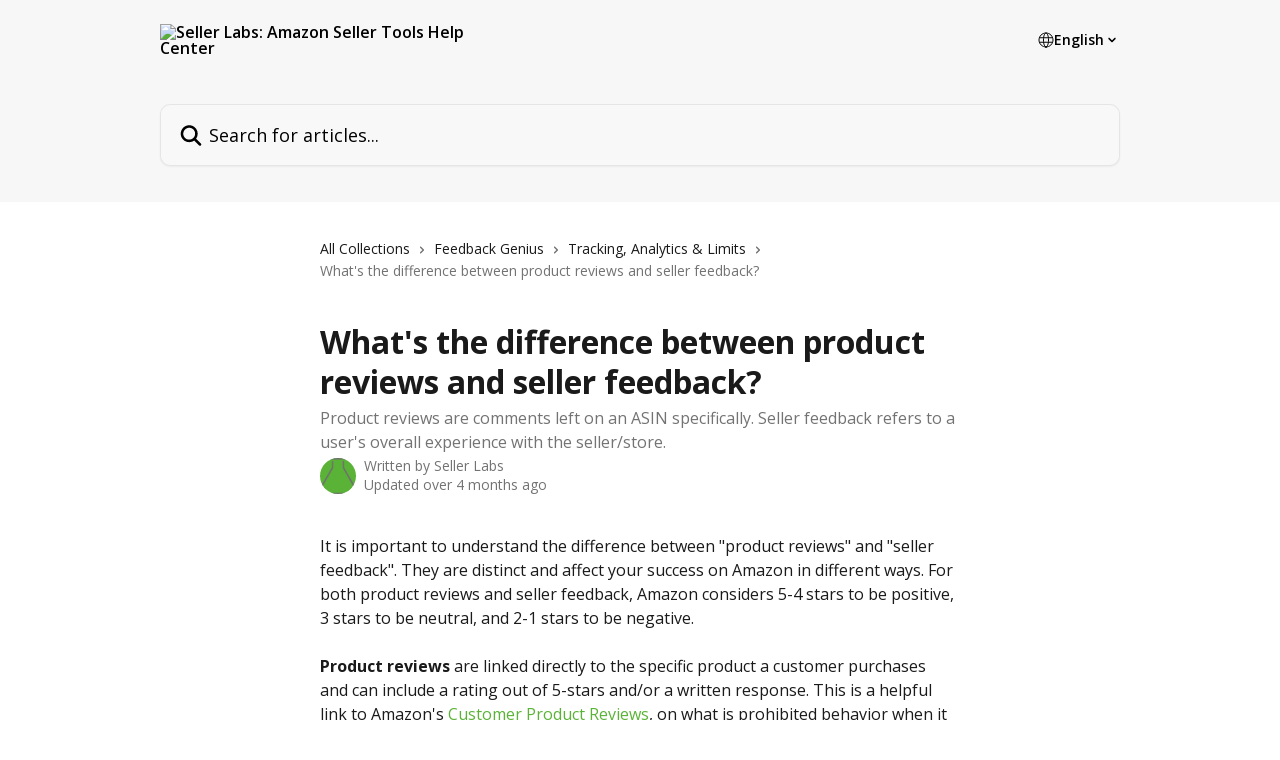

--- FILE ---
content_type: text/html; charset=utf-8
request_url: https://support.sellerlabs.com/en/articles/883399-what-s-the-difference-between-product-reviews-and-seller-feedback
body_size: 14471
content:
<!DOCTYPE html><html lang="en"><head><meta charSet="utf-8" data-next-head=""/><title data-next-head="">What&#x27;s the difference between product reviews and seller feedback? | Seller Labs: Amazon Seller Tools Help Center</title><meta property="og:title" content="What&#x27;s the difference between product reviews and seller feedback? | Seller Labs: Amazon Seller Tools Help Center" data-next-head=""/><meta name="twitter:title" content="What&#x27;s the difference between product reviews and seller feedback? | Seller Labs: Amazon Seller Tools Help Center" data-next-head=""/><meta property="og:description" content="Product reviews are comments left on an ASIN specifically. Seller feedback refers to a user&#x27;s overall experience with the seller/store." data-next-head=""/><meta name="twitter:description" content="Product reviews are comments left on an ASIN specifically. Seller feedback refers to a user&#x27;s overall experience with the seller/store." data-next-head=""/><meta name="description" content="Product reviews are comments left on an ASIN specifically. Seller feedback refers to a user&#x27;s overall experience with the seller/store." data-next-head=""/><meta property="og:type" content="article" data-next-head=""/><meta name="robots" content="all" data-next-head=""/><meta name="viewport" content="width=device-width, initial-scale=1" data-next-head=""/><link href="https://intercom.help/seller-labs/assets/favicon" rel="icon" data-next-head=""/><link rel="canonical" href="https://support.sellerlabs.com/en/articles/883399-what-s-the-difference-between-product-reviews-and-seller-feedback" data-next-head=""/><link rel="alternate" href="https://support.sellerlabs.com/en/articles/883399-what-s-the-difference-between-product-reviews-and-seller-feedback" hrefLang="en" data-next-head=""/><link rel="alternate" href="https://support.sellerlabs.com/en/articles/883399-what-s-the-difference-between-product-reviews-and-seller-feedback" hrefLang="x-default" data-next-head=""/><link nonce="Brhbx7/gjxnnNO0OHJPmZDWkqX/6GJ6YCmtQZkdl2tg=" rel="preload" href="https://static.intercomassets.com/_next/static/css/3141721a1e975790.css" as="style"/><link nonce="Brhbx7/gjxnnNO0OHJPmZDWkqX/6GJ6YCmtQZkdl2tg=" rel="stylesheet" href="https://static.intercomassets.com/_next/static/css/3141721a1e975790.css" data-n-g=""/><link nonce="Brhbx7/gjxnnNO0OHJPmZDWkqX/6GJ6YCmtQZkdl2tg=" rel="preload" href="https://static.intercomassets.com/_next/static/css/13130565ff5657d1.css" as="style"/><link nonce="Brhbx7/gjxnnNO0OHJPmZDWkqX/6GJ6YCmtQZkdl2tg=" rel="stylesheet" href="https://static.intercomassets.com/_next/static/css/13130565ff5657d1.css"/><noscript data-n-css="Brhbx7/gjxnnNO0OHJPmZDWkqX/6GJ6YCmtQZkdl2tg="></noscript><script defer="" nonce="Brhbx7/gjxnnNO0OHJPmZDWkqX/6GJ6YCmtQZkdl2tg=" nomodule="" src="https://static.intercomassets.com/_next/static/chunks/polyfills-42372ed130431b0a.js"></script><script defer="" src="https://static.intercomassets.com/_next/static/chunks/5691.a412599123a5069e.js" nonce="Brhbx7/gjxnnNO0OHJPmZDWkqX/6GJ6YCmtQZkdl2tg="></script><script src="https://static.intercomassets.com/_next/static/chunks/webpack-bddfdcefc2f9fcc5.js" nonce="Brhbx7/gjxnnNO0OHJPmZDWkqX/6GJ6YCmtQZkdl2tg=" defer=""></script><script src="https://static.intercomassets.com/_next/static/chunks/framework-1f1b8d38c1d86c61.js" nonce="Brhbx7/gjxnnNO0OHJPmZDWkqX/6GJ6YCmtQZkdl2tg=" defer=""></script><script src="https://static.intercomassets.com/_next/static/chunks/main-867d51f9867933e7.js" nonce="Brhbx7/gjxnnNO0OHJPmZDWkqX/6GJ6YCmtQZkdl2tg=" defer=""></script><script src="https://static.intercomassets.com/_next/static/chunks/pages/_app-48cb5066bcd6f6c7.js" nonce="Brhbx7/gjxnnNO0OHJPmZDWkqX/6GJ6YCmtQZkdl2tg=" defer=""></script><script src="https://static.intercomassets.com/_next/static/chunks/d0502abb-aa607f45f5026044.js" nonce="Brhbx7/gjxnnNO0OHJPmZDWkqX/6GJ6YCmtQZkdl2tg=" defer=""></script><script src="https://static.intercomassets.com/_next/static/chunks/6190-ef428f6633b5a03f.js" nonce="Brhbx7/gjxnnNO0OHJPmZDWkqX/6GJ6YCmtQZkdl2tg=" defer=""></script><script src="https://static.intercomassets.com/_next/static/chunks/5729-6d79ddfe1353a77c.js" nonce="Brhbx7/gjxnnNO0OHJPmZDWkqX/6GJ6YCmtQZkdl2tg=" defer=""></script><script src="https://static.intercomassets.com/_next/static/chunks/296-7834dcf3444315af.js" nonce="Brhbx7/gjxnnNO0OHJPmZDWkqX/6GJ6YCmtQZkdl2tg=" defer=""></script><script src="https://static.intercomassets.com/_next/static/chunks/4835-9db7cd232aae5617.js" nonce="Brhbx7/gjxnnNO0OHJPmZDWkqX/6GJ6YCmtQZkdl2tg=" defer=""></script><script src="https://static.intercomassets.com/_next/static/chunks/2735-8954effe331a5dbf.js" nonce="Brhbx7/gjxnnNO0OHJPmZDWkqX/6GJ6YCmtQZkdl2tg=" defer=""></script><script src="https://static.intercomassets.com/_next/static/chunks/pages/%5BhelpCenterIdentifier%5D/%5Blocale%5D/articles/%5BarticleSlug%5D-cb17d809302ca462.js" nonce="Brhbx7/gjxnnNO0OHJPmZDWkqX/6GJ6YCmtQZkdl2tg=" defer=""></script><script src="https://static.intercomassets.com/_next/static/owCM6oqJUAqxAIiAh7wdD/_buildManifest.js" nonce="Brhbx7/gjxnnNO0OHJPmZDWkqX/6GJ6YCmtQZkdl2tg=" defer=""></script><script src="https://static.intercomassets.com/_next/static/owCM6oqJUAqxAIiAh7wdD/_ssgManifest.js" nonce="Brhbx7/gjxnnNO0OHJPmZDWkqX/6GJ6YCmtQZkdl2tg=" defer=""></script><meta name="sentry-trace" content="dde35da47d966d9894059068db0e2265-639409396c4cc6cc-0"/><meta name="baggage" content="sentry-environment=production,sentry-release=26d76f7c84b09204ce798b2e4a56b669913ab165,sentry-public_key=187f842308a64dea9f1f64d4b1b9c298,sentry-trace_id=dde35da47d966d9894059068db0e2265,sentry-org_id=2129,sentry-sampled=false,sentry-sample_rand=0.9077742879316086,sentry-sample_rate=0"/><style id="__jsx-2646417961">:root{--body-bg: rgb(255, 255, 255);
--body-image: none;
--body-bg-rgb: 255, 255, 255;
--body-border: rgb(230, 230, 230);
--body-primary-color: #1a1a1a;
--body-secondary-color: #737373;
--body-reaction-bg: rgb(242, 242, 242);
--body-reaction-text-color: rgb(64, 64, 64);
--body-toc-active-border: #737373;
--body-toc-inactive-border: #f2f2f2;
--body-toc-inactive-color: #737373;
--body-toc-active-font-weight: 400;
--body-table-border: rgb(204, 204, 204);
--body-color: hsl(0, 0%, 0%);
--footer-bg: rgb(255, 255, 255);
--footer-image: none;
--footer-border: rgb(230, 230, 230);
--footer-color: hsl(211, 10%, 61%);
--header-bg: rgb(247, 247, 247);
--header-image: none;
--header-color: hsl(0, 0%, 0%);
--collection-card-bg: rgb(255, 255, 255);
--collection-card-image: none;
--collection-card-color: hsl(122, 39%, 49%);
--card-bg: rgb(255, 255, 255);
--card-border-color: rgb(230, 230, 230);
--card-border-inner-radius: 6px;
--card-border-radius: 8px;
--card-shadow: 0 1px 2px 0 rgb(0 0 0 / 0.05);
--search-bar-border-radius: 10px;
--search-bar-width: 100%;
--ticket-blue-bg-color: #dce1f9;
--ticket-blue-text-color: #334bfa;
--ticket-green-bg-color: #d7efdc;
--ticket-green-text-color: #0f7134;
--ticket-orange-bg-color: #ffebdb;
--ticket-orange-text-color: #b24d00;
--ticket-red-bg-color: #ffdbdb;
--ticket-red-text-color: #df2020;
--header-height: 245px;
--header-subheader-background-color: #000000;
--header-subheader-font-color: #FFFFFF;
--content-block-bg: rgb(255, 255, 255);
--content-block-image: none;
--content-block-color: hsl(0, 0%, 10%);
--content-block-button-bg: rgb(51, 75, 250);
--content-block-button-image: none;
--content-block-button-color: hsl(0, 0%, 100%);
--content-block-button-radius: 6px;
--primary-color: hsl(103, 53%, 46%);
--primary-color-alpha-10: hsla(103, 53%, 46%, 0.1);
--primary-color-alpha-60: hsla(103, 53%, 46%, 0.6);
--text-on-primary-color: #1a1a1a}</style><style id="__jsx-2765454075">:root{--font-family-primary: 'Open Sans', 'Open Sans Fallback'}</style><style id="__jsx-3995038989">:root{--font-family-secondary: 'Open Sans', 'Open Sans Fallback'}</style><style id="__jsx-cf6f0ea00fa5c760">.fade-background.jsx-cf6f0ea00fa5c760{background:radial-gradient(333.38%100%at 50%0%,rgba(var(--body-bg-rgb),0)0%,rgba(var(--body-bg-rgb),.00925356)11.67%,rgba(var(--body-bg-rgb),.0337355)21.17%,rgba(var(--body-bg-rgb),.0718242)28.85%,rgba(var(--body-bg-rgb),.121898)35.03%,rgba(var(--body-bg-rgb),.182336)40.05%,rgba(var(--body-bg-rgb),.251516)44.25%,rgba(var(--body-bg-rgb),.327818)47.96%,rgba(var(--body-bg-rgb),.409618)51.51%,rgba(var(--body-bg-rgb),.495297)55.23%,rgba(var(--body-bg-rgb),.583232)59.47%,rgba(var(--body-bg-rgb),.671801)64.55%,rgba(var(--body-bg-rgb),.759385)70.81%,rgba(var(--body-bg-rgb),.84436)78.58%,rgba(var(--body-bg-rgb),.9551)88.2%,rgba(var(--body-bg-rgb),1)100%),var(--header-image),var(--header-bg);background-size:cover;background-position-x:center}</style><style id="__jsx-4bed0c08ce36899e">.article_body a:not(.intercom-h2b-button){color:var(--primary-color)}article a.intercom-h2b-button{background-color:var(--primary-color);border:0}.zendesk-article table{overflow-x:scroll!important;display:block!important;height:auto!important}.intercom-interblocks-unordered-nested-list ul,.intercom-interblocks-ordered-nested-list ol{margin-top:16px;margin-bottom:16px}.intercom-interblocks-unordered-nested-list ul .intercom-interblocks-unordered-nested-list ul,.intercom-interblocks-unordered-nested-list ul .intercom-interblocks-ordered-nested-list ol,.intercom-interblocks-ordered-nested-list ol .intercom-interblocks-ordered-nested-list ol,.intercom-interblocks-ordered-nested-list ol .intercom-interblocks-unordered-nested-list ul{margin-top:0;margin-bottom:0}.intercom-interblocks-image a:focus{outline-offset:3px}</style></head><body><div id="__next"><div dir="ltr" class="h-full w-full"><span class="hidden">Copyright (c) 2023, Intercom, Inc. (legal@intercom.io) with Reserved Font Name &quot;Open Sans&quot;.
      This Font Software is licensed under the SIL Open Font License, Version 1.1.</span><span class="hidden">Copyright (c) 2023, Intercom, Inc. (legal@intercom.io) with Reserved Font Name &quot;Open Sans&quot;.
      This Font Software is licensed under the SIL Open Font License, Version 1.1.</span><a href="#main-content" class="sr-only font-bold text-header-color focus:not-sr-only focus:absolute focus:left-4 focus:top-4 focus:z-50" aria-roledescription="Link, Press control-option-right-arrow to exit">Skip to main content</a><main class="header__lite"><header id="header" data-testid="header" class="jsx-cf6f0ea00fa5c760 flex flex-col text-header-color"><div class="jsx-cf6f0ea00fa5c760 relative flex grow flex-col mb-9 bg-header-bg bg-header-image bg-cover bg-center pb-9"><div id="sr-announcement" aria-live="polite" class="jsx-cf6f0ea00fa5c760 sr-only"></div><div class="jsx-cf6f0ea00fa5c760 flex h-full flex-col items-center marker:shrink-0"><section class="relative flex w-full flex-col mb-6 pb-6"><div class="header__meta_wrapper flex justify-center px-5 pt-6 leading-none sm:px-10"><div class="flex items-center w-240" data-testid="subheader-container"><div class="mo__body header__site_name"><div class="header__logo"><a href="/en/"><img src="https://downloads.intercomcdn.com/i/o/s7o8rm6s/672948/b9fcd76d373c48f973dcdea50d2e/b743f43fc239ce9d7728946cb68cebe5.png" height="200" alt="Seller Labs: Amazon Seller Tools Help Center"/></a></div></div><div><div class="flex items-center font-semibold"><div class="flex items-center md:hidden" data-testid="small-screen-children"><button class="flex items-center border-none bg-transparent px-1.5" data-testid="hamburger-menu-button" aria-label="Open menu"><svg width="24" height="24" viewBox="0 0 16 16" xmlns="http://www.w3.org/2000/svg" class="fill-current"><path d="M1.86861 2C1.38889 2 1 2.3806 1 2.85008C1 3.31957 1.38889 3.70017 1.86861 3.70017H14.1314C14.6111 3.70017 15 3.31957 15 2.85008C15 2.3806 14.6111 2 14.1314 2H1.86861Z"></path><path d="M1 8C1 7.53051 1.38889 7.14992 1.86861 7.14992H14.1314C14.6111 7.14992 15 7.53051 15 8C15 8.46949 14.6111 8.85008 14.1314 8.85008H1.86861C1.38889 8.85008 1 8.46949 1 8Z"></path><path d="M1 13.1499C1 12.6804 1.38889 12.2998 1.86861 12.2998H14.1314C14.6111 12.2998 15 12.6804 15 13.1499C15 13.6194 14.6111 14 14.1314 14H1.86861C1.38889 14 1 13.6194 1 13.1499Z"></path></svg></button><div class="fixed right-0 top-0 z-50 h-full w-full hidden" data-testid="hamburger-menu"><div class="flex h-full w-full justify-end bg-black bg-opacity-30"><div class="flex h-fit w-full flex-col bg-white opacity-100 sm:h-full sm:w-1/2"><button class="text-body-font flex items-center self-end border-none bg-transparent pr-6 pt-6" data-testid="hamburger-menu-close-button" aria-label="Close menu"><svg width="24" height="24" viewBox="0 0 16 16" xmlns="http://www.w3.org/2000/svg"><path d="M3.5097 3.5097C3.84165 3.17776 4.37984 3.17776 4.71178 3.5097L7.99983 6.79775L11.2879 3.5097C11.6198 3.17776 12.158 3.17776 12.49 3.5097C12.8219 3.84165 12.8219 4.37984 12.49 4.71178L9.20191 7.99983L12.49 11.2879C12.8219 11.6198 12.8219 12.158 12.49 12.49C12.158 12.8219 11.6198 12.8219 11.2879 12.49L7.99983 9.20191L4.71178 12.49C4.37984 12.8219 3.84165 12.8219 3.5097 12.49C3.17776 12.158 3.17776 11.6198 3.5097 11.2879L6.79775 7.99983L3.5097 4.71178C3.17776 4.37984 3.17776 3.84165 3.5097 3.5097Z"></path></svg></button><nav class="flex flex-col pl-4 text-black"><div class="relative cursor-pointer has-[:focus]:outline"><select class="peer absolute z-10 block h-6 w-full cursor-pointer opacity-0 md:text-base" aria-label="Change language" id="language-selector"><option value="/en/articles/883399-what-s-the-difference-between-product-reviews-and-seller-feedback" class="text-black" selected="">English</option></select><div class="mb-10 ml-5 flex items-center gap-1 text-md hover:opacity-80 peer-hover:opacity-80 md:m-0 md:ml-3 md:text-base" aria-hidden="true"><svg id="locale-picker-globe" width="16" height="16" viewBox="0 0 16 16" fill="none" xmlns="http://www.w3.org/2000/svg" class="shrink-0" aria-hidden="true"><path d="M8 15C11.866 15 15 11.866 15 8C15 4.13401 11.866 1 8 1C4.13401 1 1 4.13401 1 8C1 11.866 4.13401 15 8 15Z" stroke="currentColor" stroke-linecap="round" stroke-linejoin="round"></path><path d="M8 15C9.39949 15 10.534 11.866 10.534 8C10.534 4.13401 9.39949 1 8 1C6.60051 1 5.466 4.13401 5.466 8C5.466 11.866 6.60051 15 8 15Z" stroke="currentColor" stroke-linecap="round" stroke-linejoin="round"></path><path d="M1.448 5.75989H14.524" stroke="currentColor" stroke-linecap="round" stroke-linejoin="round"></path><path d="M1.448 10.2402H14.524" stroke="currentColor" stroke-linecap="round" stroke-linejoin="round"></path></svg>English<svg id="locale-picker-arrow" width="16" height="16" viewBox="0 0 16 16" fill="none" xmlns="http://www.w3.org/2000/svg" class="shrink-0" aria-hidden="true"><path d="M5 6.5L8.00093 9.5L11 6.50187" stroke="currentColor" stroke-width="1.5" stroke-linecap="round" stroke-linejoin="round"></path></svg></div></div></nav></div></div></div></div><nav class="hidden items-center md:flex" data-testid="large-screen-children"><div class="relative cursor-pointer has-[:focus]:outline"><select class="peer absolute z-10 block h-6 w-full cursor-pointer opacity-0 md:text-base" aria-label="Change language" id="language-selector"><option value="/en/articles/883399-what-s-the-difference-between-product-reviews-and-seller-feedback" class="text-black" selected="">English</option></select><div class="mb-10 ml-5 flex items-center gap-1 text-md hover:opacity-80 peer-hover:opacity-80 md:m-0 md:ml-3 md:text-base" aria-hidden="true"><svg id="locale-picker-globe" width="16" height="16" viewBox="0 0 16 16" fill="none" xmlns="http://www.w3.org/2000/svg" class="shrink-0" aria-hidden="true"><path d="M8 15C11.866 15 15 11.866 15 8C15 4.13401 11.866 1 8 1C4.13401 1 1 4.13401 1 8C1 11.866 4.13401 15 8 15Z" stroke="currentColor" stroke-linecap="round" stroke-linejoin="round"></path><path d="M8 15C9.39949 15 10.534 11.866 10.534 8C10.534 4.13401 9.39949 1 8 1C6.60051 1 5.466 4.13401 5.466 8C5.466 11.866 6.60051 15 8 15Z" stroke="currentColor" stroke-linecap="round" stroke-linejoin="round"></path><path d="M1.448 5.75989H14.524" stroke="currentColor" stroke-linecap="round" stroke-linejoin="round"></path><path d="M1.448 10.2402H14.524" stroke="currentColor" stroke-linecap="round" stroke-linejoin="round"></path></svg>English<svg id="locale-picker-arrow" width="16" height="16" viewBox="0 0 16 16" fill="none" xmlns="http://www.w3.org/2000/svg" class="shrink-0" aria-hidden="true"><path d="M5 6.5L8.00093 9.5L11 6.50187" stroke="currentColor" stroke-width="1.5" stroke-linecap="round" stroke-linejoin="round"></path></svg></div></div></nav></div></div></div></div></section><section class="relative mx-5 flex h-full w-full flex-col items-center px-5 sm:px-10"><div class="flex h-full max-w-full flex-col w-240 justify-end" data-testid="main-header-container"><div id="search-bar" class="relative w-full"><form action="/en/" autoComplete="off"><div class="flex w-full flex-col items-start"><div class="relative flex w-full sm:w-search-bar"><label for="search-input" class="sr-only">Search for articles...</label><input id="search-input" type="text" autoComplete="off" class="peer w-full rounded-search-bar border border-black-alpha-8 bg-white-alpha-20 p-4 ps-12 font-secondary text-lg text-header-color shadow-search-bar outline-none transition ease-linear placeholder:text-header-color hover:bg-white-alpha-27 hover:shadow-search-bar-hover focus:border-transparent focus:bg-white focus:text-black-10 focus:shadow-search-bar-focused placeholder:focus:text-black-45" placeholder="Search for articles..." name="q" aria-label="Search for articles..." value=""/><div class="absolute inset-y-0 start-0 flex items-center fill-header-color peer-focus-visible:fill-black-45 pointer-events-none ps-5"><svg width="22" height="21" viewBox="0 0 22 21" xmlns="http://www.w3.org/2000/svg" class="fill-inherit" aria-hidden="true"><path fill-rule="evenodd" clip-rule="evenodd" d="M3.27485 8.7001C3.27485 5.42781 5.92757 2.7751 9.19985 2.7751C12.4721 2.7751 15.1249 5.42781 15.1249 8.7001C15.1249 11.9724 12.4721 14.6251 9.19985 14.6251C5.92757 14.6251 3.27485 11.9724 3.27485 8.7001ZM9.19985 0.225098C4.51924 0.225098 0.724854 4.01948 0.724854 8.7001C0.724854 13.3807 4.51924 17.1751 9.19985 17.1751C11.0802 17.1751 12.8176 16.5627 14.2234 15.5265L19.0981 20.4013C19.5961 20.8992 20.4033 20.8992 20.9013 20.4013C21.3992 19.9033 21.3992 19.0961 20.9013 18.5981L16.0264 13.7233C17.0625 12.3176 17.6749 10.5804 17.6749 8.7001C17.6749 4.01948 13.8805 0.225098 9.19985 0.225098Z"></path></svg></div></div></div></form></div></div></section></div></div></header><div class="z-1 flex shrink-0 grow basis-auto justify-center px-5 sm:px-10"><section data-testid="main-content" id="main-content" class="max-w-full w-240"><section data-testid="article-section" class="section section__article"><div class="justify-center flex"><div class="relative z-3 w-full lg:max-w-160 "><div class="flex pb-6 max-md:pb-2 lg:max-w-160"><div tabindex="-1" class="focus:outline-none"><div class="flex flex-wrap items-baseline pb-4 text-base" tabindex="0" role="navigation" aria-label="Breadcrumb"><a href="/en/" class="pr-2 text-body-primary-color no-underline hover:text-body-secondary-color">All Collections</a><div class="pr-2" aria-hidden="true"><svg width="6" height="10" viewBox="0 0 6 10" class="block h-2 w-2 fill-body-secondary-color rtl:rotate-180" xmlns="http://www.w3.org/2000/svg"><path fill-rule="evenodd" clip-rule="evenodd" d="M0.648862 0.898862C0.316916 1.23081 0.316916 1.769 0.648862 2.10094L3.54782 4.9999L0.648862 7.89886C0.316916 8.23081 0.316917 8.769 0.648862 9.10094C0.980808 9.43289 1.519 9.43289 1.85094 9.10094L5.35094 5.60094C5.68289 5.269 5.68289 4.73081 5.35094 4.39886L1.85094 0.898862C1.519 0.566916 0.980807 0.566916 0.648862 0.898862Z"></path></svg></div><a href="https://support.sellerlabs.com/en/collections/569179-feedback-genius" class="pr-2 text-body-primary-color no-underline hover:text-body-secondary-color" data-testid="breadcrumb-0">Feedback Genius</a><div class="pr-2" aria-hidden="true"><svg width="6" height="10" viewBox="0 0 6 10" class="block h-2 w-2 fill-body-secondary-color rtl:rotate-180" xmlns="http://www.w3.org/2000/svg"><path fill-rule="evenodd" clip-rule="evenodd" d="M0.648862 0.898862C0.316916 1.23081 0.316916 1.769 0.648862 2.10094L3.54782 4.9999L0.648862 7.89886C0.316916 8.23081 0.316917 8.769 0.648862 9.10094C0.980808 9.43289 1.519 9.43289 1.85094 9.10094L5.35094 5.60094C5.68289 5.269 5.68289 4.73081 5.35094 4.39886L1.85094 0.898862C1.519 0.566916 0.980807 0.566916 0.648862 0.898862Z"></path></svg></div><a href="https://support.sellerlabs.com/en/collections/15242059-tracking-analytics-limits" class="pr-2 text-body-primary-color no-underline hover:text-body-secondary-color" data-testid="breadcrumb-1">Tracking, Analytics &amp; Limits</a><div class="pr-2" aria-hidden="true"><svg width="6" height="10" viewBox="0 0 6 10" class="block h-2 w-2 fill-body-secondary-color rtl:rotate-180" xmlns="http://www.w3.org/2000/svg"><path fill-rule="evenodd" clip-rule="evenodd" d="M0.648862 0.898862C0.316916 1.23081 0.316916 1.769 0.648862 2.10094L3.54782 4.9999L0.648862 7.89886C0.316916 8.23081 0.316917 8.769 0.648862 9.10094C0.980808 9.43289 1.519 9.43289 1.85094 9.10094L5.35094 5.60094C5.68289 5.269 5.68289 4.73081 5.35094 4.39886L1.85094 0.898862C1.519 0.566916 0.980807 0.566916 0.648862 0.898862Z"></path></svg></div><div class="text-body-secondary-color">What&#x27;s the difference between product reviews and seller feedback?</div></div></div></div><div class=""><div class="article intercom-force-break"><div class="mb-10 max-lg:mb-6"><div class="flex flex-col gap-4"><div class="flex flex-col"><h1 class="mb-1 font-primary text-2xl font-bold leading-10 text-body-primary-color">What&#x27;s the difference between product reviews and seller feedback?</h1><div class="text-md font-normal leading-normal text-body-secondary-color"><p>Product reviews are comments left on an ASIN specifically. Seller feedback refers to a user&#x27;s overall experience with the seller/store.</p></div></div><div class="avatar"><div class="avatar__photo"><img width="24" height="24" src="https://static.intercomassets.com/avatars/3251487/square_128/sl-icon-beaker_%281%29-1559755351.png" alt="Seller Labs avatar" class="inline-flex items-center justify-center rounded-full bg-primary text-lg font-bold leading-6 text-primary-text shadow-solid-2 shadow-body-bg [&amp;:nth-child(n+2)]:hidden lg:[&amp;:nth-child(n+2)]:inline-flex h-8 w-8 sm:h-9 sm:w-9"/></div><div class="avatar__info -mt-0.5 text-base"><span class="text-body-secondary-color"><div>Written by <span>Seller Labs</span></div> <!-- -->Updated over 4 months ago</span></div></div></div></div><div class="jsx-4bed0c08ce36899e "><div class="jsx-4bed0c08ce36899e article_body"><article class="jsx-4bed0c08ce36899e "><div class="intercom-interblocks-paragraph no-margin intercom-interblocks-align-left"><p>It is important to understand the difference between &quot;product reviews&quot; and &quot;seller feedback&quot;. They are distinct and affect your success on Amazon in different ways. For both product reviews and seller feedback, Amazon considers 5-4 stars to be positive, 3 stars to be neutral, and 2-1 stars to be negative.<br/>​ <br/>​<b>Product reviews</b> are linked directly to the specific product a customer purchases and can include a rating out of 5-stars and/or a written response. This is a helpful link to Amazon&#x27;s <a href="https://www.amazon.com/gp/help/customer/display.html/ref=hp_left_sib?ie=UTF8&amp;nodeId=201976240" rel="nofollow noopener noreferrer" target="_blank">Customer Product Reviews</a>, on what is prohibited behavior when it comes to product reviews. </p></div><div class="intercom-interblocks-paragraph no-margin intercom-interblocks-align-left"><p> </p></div><div class="intercom-interblocks-paragraph no-margin intercom-interblocks-align-left"><p><a href="https://accounts.sellerlabs.com/reviews" rel="nofollow noopener noreferrer" target="_blank">Product Reviews</a>, can be found on the <a href="https://accounts.sellerlabs.com/products-reviews" rel="nofollow noopener noreferrer" target="_blank">Reviews/Feedback</a> page under Feedback Genius in the hamburger menu in the top left corner.</p></div><div class="intercom-interblocks-paragraph no-margin intercom-interblocks-align-left"><p> </p></div><div class="intercom-interblocks-paragraph no-margin intercom-interblocks-align-left"><p><b>**Please note</b>: You do have to be tracking products to be able to pull in the product reviews. To learn how to <a href="https://support.sellerlabs.com/en/articles/969306-feedback-genius-setup-3-set-up-review-tracking-and-notifications">Set Up Review Tracking and Notifications</a> check out that article!</p></div><div class="intercom-interblocks-paragraph no-margin intercom-interblocks-align-left"><p> </p></div><div class="intercom-interblocks-paragraph no-margin intercom-interblocks-align-left"><p><b>Seller feedback</b> is an evaluation of the customer service experience delivered by the merchant. Seller feedback is especially pertinent to the shipment and delivery processes of merchant-fulfilled orders. </p></div><div class="intercom-interblocks-paragraph no-margin intercom-interblocks-align-left"><p> </p></div><div class="intercom-interblocks-paragraph no-margin intercom-interblocks-align-left"><p>To find your seller feedback, click on the <a href="https://accounts.sellerlabs.com/products-reviews" rel="nofollow noopener noreferrer" target="_blank">Reviews/Feedback</a> page under Feedback Genius in the hamburger menu in the top left corner, then click the <a href="https://accounts.sellerlabs.com/feedback" rel="nofollow noopener noreferrer" target="_blank">Seller Feedback</a> tab. All of your seller feedback will automatically be pulled into this page.</p></div><div class="intercom-interblocks-paragraph no-margin intercom-interblocks-align-left"><p> </p></div><div class="intercom-interblocks-image intercom-interblocks-align-left"><a href="https://downloads.intercomcdn.com/i/o/s7o8rm6s/1734181291/57deb23cf880522ffd617f6df08c/reviewseedback.png?expires=1768795200&amp;signature=12390b8705358c3c437c7c7479f0fde8ca0c82db6788d1d900513526d0d456ad&amp;req=dSckEsh2nINWWPMW1HO4zaMEWXGPLRn25hXjwTFuv%2B3TA6FC52h1Zojiv7Mx%0AtBFE9C05%2BeSfJBNhnWQ%3D%0A" target="_blank" rel="noreferrer nofollow noopener"><img src="https://downloads.intercomcdn.com/i/o/s7o8rm6s/1734181291/57deb23cf880522ffd617f6df08c/reviewseedback.png?expires=1768795200&amp;signature=12390b8705358c3c437c7c7479f0fde8ca0c82db6788d1d900513526d0d456ad&amp;req=dSckEsh2nINWWPMW1HO4zaMEWXGPLRn25hXjwTFuv%2B3TA6FC52h1Zojiv7Mx%0AtBFE9C05%2BeSfJBNhnWQ%3D%0A" width="505" height="447"/></a></div><div class="intercom-interblocks-paragraph no-margin intercom-interblocks-align-left"><p> </p></div><div class="intercom-interblocks-paragraph no-margin intercom-interblocks-align-left"><p> </p></div><div class="intercom-interblocks-image intercom-interblocks-align-left"><a href="https://downloads.intercomcdn.com/i/o/314819510/1ab04d55e2fbe19fcdb07bf7/Seller_Labs.png?expires=1768795200&amp;signature=04c39cf92c630144eee363ca6a1609310dd26c3b973f907f28424de4398a5898&amp;req=dyEjHsh3mIBfFb4f3HP0gIT6K4stXCdz0cRHGzT%2F1KFIHhkyPNOoZcBrYCZw%0A1vxtOVxFveUn1yIQ7Q%3D%3D%0A" target="_blank" rel="noreferrer nofollow noopener"><img src="https://downloads.intercomcdn.com/i/o/314819510/1ab04d55e2fbe19fcdb07bf7/Seller_Labs.png?expires=1768795200&amp;signature=04c39cf92c630144eee363ca6a1609310dd26c3b973f907f28424de4398a5898&amp;req=dyEjHsh3mIBfFb4f3HP0gIT6K4stXCdz0cRHGzT%2F1KFIHhkyPNOoZcBrYCZw%0A1vxtOVxFveUn1yIQ7Q%3D%3D%0A" alt="Seller Labs Feedback Genius Received Messages app page" width="691" height="345"/></a></div><div class="intercom-interblocks-paragraph no-margin intercom-interblocks-align-left"><p> </p></div><div class="intercom-interblocks-paragraph no-margin intercom-interblocks-align-left"><p>If you would like some help to <a href="https://sellercentral.amazon.com/gp/help/external/help.html?itemID=12051&amp;language=en-US&amp;ref=efph_12051_cont_home" rel="nofollow noopener noreferrer" target="_blank">Improve Your Feedback Rating</a>, there is an Amazon article with some best practices! </p></div><div class="intercom-interblocks-paragraph no-margin intercom-interblocks-align-left"><p> </p></div><div class="intercom-interblocks-button intercom-interblocks-align-center"><a href="https://accounts.sellerlabs.com/reviews" target="_blank" rel="noreferrer nofollow noopener" class="intercom-h2b-button">Received Messages</a></div><div class="intercom-interblocks-paragraph no-margin intercom-interblocks-align-center"><p> </p></div><div class="intercom-interblocks-horizontal-rule"><hr/></div><div class="intercom-interblocks-subheading intercom-interblocks-align-left"><h2 id="h_e422843830">Need help? Our support team is happy to assist you! 🙂</h2></div><div class="intercom-interblocks-unordered-nested-list"><ul><li><div class="intercom-interblocks-paragraph no-margin intercom-interblocks-align-left"><p>Connect via the in-app chat icon, located in the bottom-right of your screen while logged into any of our apps</p></div></li><li><div class="intercom-interblocks-paragraph no-margin intercom-interblocks-align-left"><p>Search the <a href="https://support.sellerlabs.com/">Knowledge Base</a> to see if your question has already been answered </p></div></li><li><div class="intercom-interblocks-paragraph no-margin intercom-interblocks-align-left"><p><a href="https://sellerlabs.appointlet.com/" rel="nofollow noopener noreferrer" target="_blank">Make an appointment</a> with us for more direct support<br/>​</p></div></li></ul></div><div class="intercom-interblocks-button intercom-interblocks-align-center"><a href="https://accounts.sellerlabs.com/signup-v2" target="_blank" rel="noreferrer nofollow noopener" class="intercom-h2b-button">Sign Up for Seller Labs</a></div><div class="intercom-interblocks-paragraph no-margin intercom-interblocks-align-center"><p> *No Credit Card Needed<br/>​<br/>​</p></div></article></div></div></div></div><div class="intercom-reaction-picker -mb-4 -ml-4 -mr-4 mt-6 rounded-card sm:-mb-2 sm:-ml-1 sm:-mr-1 sm:mt-8" role="group" aria-label="feedback form"><div class="intercom-reaction-prompt">Did this answer your question?</div><div class="intercom-reactions-container"><button class="intercom-reaction" aria-label="Disappointed Reaction" tabindex="0" data-reaction-text="disappointed" aria-pressed="false"><span title="Disappointed">😞</span></button><button class="intercom-reaction" aria-label="Neutral Reaction" tabindex="0" data-reaction-text="neutral" aria-pressed="false"><span title="Neutral">😐</span></button><button class="intercom-reaction" aria-label="Smiley Reaction" tabindex="0" data-reaction-text="smiley" aria-pressed="false"><span title="Smiley">😃</span></button></div></div></div></div></section></section></div><footer id="footer" class="mt-24 shrink-0 bg-footer-bg px-0 py-12 text-left text-base text-footer-color"><div class="shrink-0 grow basis-auto px-5 sm:px-10"><div class="mx-auto max-w-240 sm:w-auto"><div><div class="text-center" data-testid="simple-footer-layout"><div class="align-middle text-lg text-footer-color"><a class="no-underline" href="/en/"><img data-testid="logo-img" src="https://downloads.intercomcdn.com/i/o/305426/c64164d122a98a0108f9c527/56a36aa25388431b8775fdbf2734ab34.png" alt="Seller Labs: Amazon Seller Tools Help Center" class="max-h-8 contrast-80 inline"/></a></div><div class="mt-10" data-testid="simple-footer-links"><div class="flex flex-row justify-center"></div><ul data-testid="social-links" class="flex flex-wrap items-center gap-4 p-0 justify-center" id="social-links"><li class="list-none align-middle"><a target="_blank" href="https://www.youtube.com/@SellerLabs" rel="nofollow noreferrer noopener" data-testid="footer-social-link-0" class="no-underline"><img src="https://intercom.help/seller-labs/assets/svg/icon:social-youtube/909aa5" alt="" aria-label="https://www.youtube.com/@SellerLabs" width="16" height="16" loading="lazy" data-testid="social-icon-youtube"/></a></li><li class="list-none align-middle"><a target="_blank" href="https://www.linkedin.com//company/seller-labs" rel="nofollow noreferrer noopener" data-testid="footer-social-link-1" class="no-underline"><img src="https://intercom.help/seller-labs/assets/svg/icon:social-linkedin/909aa5" alt="" aria-label="https://www.linkedin.com//company/seller-labs" width="16" height="16" loading="lazy" data-testid="social-icon-linkedin"/></a></li><li class="list-none align-middle"><a target="_blank" href="https://www.instagram.com/seller_labs" rel="nofollow noreferrer noopener" data-testid="footer-social-link-2" class="no-underline"><img src="https://intercom.help/seller-labs/assets/svg/icon:social-instagram/909aa5" alt="" aria-label="https://www.instagram.com/seller_labs" width="16" height="16" loading="lazy" data-testid="social-icon-instagram"/></a></li><li class="list-none align-middle"><a target="_blank" href="https://www.facebook.com/sellerlabs" rel="nofollow noreferrer noopener" data-testid="footer-social-link-3" class="no-underline"><img src="https://intercom.help/seller-labs/assets/svg/icon:social-facebook/909aa5" alt="" aria-label="https://www.facebook.com/sellerlabs" width="16" height="16" loading="lazy" data-testid="social-icon-facebook"/></a></li></ul></div><div class="mt-10 flex justify-center"><div class="flex items-center text-sm" data-testid="intercom-advert-branding"><svg width="14" height="14" viewBox="0 0 16 16" fill="none" xmlns="http://www.w3.org/2000/svg"><title>Intercom</title><g clip-path="url(#clip0_1870_86937)"><path d="M14 0H2C0.895 0 0 0.895 0 2V14C0 15.105 0.895 16 2 16H14C15.105 16 16 15.105 16 14V2C16 0.895 15.105 0 14 0ZM10.133 3.02C10.133 2.727 10.373 2.49 10.667 2.49C10.961 2.49 11.2 2.727 11.2 3.02V10.134C11.2 10.428 10.96 10.667 10.667 10.667C10.372 10.667 10.133 10.427 10.133 10.134V3.02ZM7.467 2.672C7.467 2.375 7.705 2.132 8 2.132C8.294 2.132 8.533 2.375 8.533 2.672V10.484C8.533 10.781 8.293 11.022 8 11.022C7.705 11.022 7.467 10.782 7.467 10.484V2.672ZM4.8 3.022C4.8 2.727 5.04 2.489 5.333 2.489C5.628 2.489 5.867 2.726 5.867 3.019V10.133C5.867 10.427 5.627 10.666 5.333 10.666C5.039 10.666 4.8 10.426 4.8 10.133V3.02V3.022ZM2.133 4.088C2.133 3.792 2.373 3.554 2.667 3.554C2.961 3.554 3.2 3.792 3.2 4.087V8.887C3.2 9.18 2.96 9.419 2.667 9.419C2.372 9.419 2.133 9.179 2.133 8.886V4.086V4.088ZM13.68 12.136C13.598 12.206 11.622 13.866 8 13.866C4.378 13.866 2.402 12.206 2.32 12.136C2.096 11.946 2.07 11.608 2.262 11.384C2.452 11.161 2.789 11.134 3.012 11.324C3.044 11.355 4.808 12.8 8 12.8C11.232 12.8 12.97 11.343 12.986 11.328C13.209 11.138 13.546 11.163 13.738 11.386C13.93 11.61 13.904 11.946 13.68 12.138V12.136ZM13.867 8.886C13.867 9.181 13.627 9.42 13.333 9.42C13.039 9.42 12.8 9.18 12.8 8.887V4.087C12.8 3.791 13.04 3.553 13.333 3.553C13.628 3.553 13.867 3.791 13.867 4.086V8.886Z" class="fill-current"></path></g><defs><clipPath id="clip0_1870_86937"><rect width="16" height="16" fill="none"></rect></clipPath></defs></svg><a href="https://www.intercom.com/intercom-link?company=Seller+Labs&amp;solution=customer-support&amp;utm_campaign=intercom-link&amp;utm_content=We+run+on+Intercom&amp;utm_medium=help-center&amp;utm_referrer=https%3A%2F%2Fsupport.sellerlabs.com%2Fen%2Farticles%2F883399-what-s-the-difference-between-product-reviews-and-seller-feedback&amp;utm_source=desktop-web" class="pl-2 align-middle no-underline">We run on Intercom</a></div></div></div></div></div></div></footer></main></div></div><script id="__NEXT_DATA__" type="application/json" nonce="Brhbx7/gjxnnNO0OHJPmZDWkqX/6GJ6YCmtQZkdl2tg=">{"props":{"pageProps":{"app":{"id":"s7o8rm6s","messengerUrl":"https://widget.intercom.io/widget/s7o8rm6s","name":"Seller Labs","poweredByIntercomUrl":"https://www.intercom.com/intercom-link?company=Seller+Labs\u0026solution=customer-support\u0026utm_campaign=intercom-link\u0026utm_content=We+run+on+Intercom\u0026utm_medium=help-center\u0026utm_referrer=https%3A%2F%2Fsupport.sellerlabs.com%2Fen%2Farticles%2F883399-what-s-the-difference-between-product-reviews-and-seller-feedback\u0026utm_source=desktop-web","features":{"consentBannerBeta":false,"customNotFoundErrorMessage":false,"disableFontPreloading":false,"disableNoMarginClassTransformation":false,"finOnHelpCenter":false,"hideIconsWithBackgroundImages":false,"messengerCustomFonts":false}},"helpCenterSite":{"customDomain":"support.sellerlabs.com","defaultLocale":"en","disableBranding":false,"externalLoginName":null,"externalLoginUrl":null,"footerContactDetails":null,"footerLinks":{"custom":[],"socialLinks":[{"iconUrl":"https://intercom.help/seller-labs/assets/svg/icon:social-youtube","provider":"youtube","url":"https://www.youtube.com/@SellerLabs"},{"iconUrl":"https://intercom.help/seller-labs/assets/svg/icon:social-linkedin","provider":"linkedin","url":"https://www.linkedin.com//company/seller-labs"},{"iconUrl":"https://intercom.help/seller-labs/assets/svg/icon:social-instagram","provider":"instagram","url":"https://www.instagram.com/seller_labs"},{"iconUrl":"https://intercom.help/seller-labs/assets/svg/icon:social-facebook","provider":"facebook","url":"https://www.facebook.com/sellerlabs"}],"linkGroups":[]},"headerLinks":[],"homeCollectionCols":2,"googleAnalyticsTrackingId":"UA-49565149-1","googleTagManagerId":null,"pathPrefixForCustomDomain":null,"seoIndexingEnabled":true,"helpCenterId":273749,"url":"https://support.sellerlabs.com","customizedFooterTextContent":null,"consentBannerConfig":null,"canInjectCustomScripts":false,"scriptSection":1,"customScriptFilesExist":false},"localeLinks":[{"id":"en","absoluteUrl":"https://support.sellerlabs.com/en/articles/883399-what-s-the-difference-between-product-reviews-and-seller-feedback","available":true,"name":"English","selected":true,"url":"/en/articles/883399-what-s-the-difference-between-product-reviews-and-seller-feedback"}],"requestContext":{"articleSource":null,"academy":false,"canonicalUrl":"https://support.sellerlabs.com/en/articles/883399-what-s-the-difference-between-product-reviews-and-seller-feedback","headerless":false,"isDefaultDomainRequest":false,"nonce":"Brhbx7/gjxnnNO0OHJPmZDWkqX/6GJ6YCmtQZkdl2tg=","rootUrl":"/en/","sheetUserCipher":null,"type":"help-center"},"theme":{"color":"5ab237","siteName":"Seller Labs: Amazon Seller Tools Help Center","headline":"","headerFontColor":"000000","logo":"https://downloads.intercomcdn.com/i/o/s7o8rm6s/672948/b9fcd76d373c48f973dcdea50d2e/b743f43fc239ce9d7728946cb68cebe5.png","logoHeight":"200","header":null,"favicon":"https://intercom.help/seller-labs/assets/favicon","locale":"en","homeUrl":"https://www.sellerlabs.com/","social":null,"urlPrefixForDefaultDomain":"https://intercom.help/seller-labs","customDomain":"support.sellerlabs.com","customDomainUsesSsl":true,"customizationOptions":{"customizationType":1,"header":{"backgroundColor":"#F7F7F7","fontColor":"#000000","fadeToEdge":false,"backgroundGradient":null,"backgroundImageId":null,"backgroundImageUrl":null},"body":{"backgroundColor":"#ffffff","fontColor":null,"fadeToEdge":null,"backgroundGradient":null,"backgroundImageId":null},"footer":{"backgroundColor":"#ffffff","fontColor":"#909aa5","fadeToEdge":null,"backgroundGradient":null,"backgroundImageId":null,"showRichTextField":false},"layout":{"homePage":{"blocks":[{"type":"tickets-portal-link","enabled":false},{"type":"collection-list","columns":2,"template":0},{"type":"article-list","columns":2,"enabled":false,"localizedContent":[{"title":"","locale":"en","links":[{"articleId":"empty_article_slot","type":"article-link"},{"articleId":"empty_article_slot","type":"article-link"},{"articleId":"empty_article_slot","type":"article-link"},{"articleId":"empty_article_slot","type":"article-link"},{"articleId":"empty_article_slot","type":"article-link"},{"articleId":"empty_article_slot","type":"article-link"}]}]},{"type":"content-block","enabled":false,"columns":1}]},"collectionsPage":{"showArticleDescriptions":false},"articlePage":{},"searchPage":{}},"collectionCard":{"global":{"backgroundColor":null,"fontColor":"4CAF50","fadeToEdge":null,"backgroundGradient":null,"backgroundImageId":null,"showIcons":true,"backgroundImageUrl":null},"collections":[]},"global":{"font":{"customFontFaces":[],"primary":"Open Sans","secondary":"Open Sans"},"componentStyle":{"card":{"type":"bordered","borderRadius":8}},"namedComponents":{"header":{"subheader":{"enabled":false,"style":{"backgroundColor":"#000000","fontColor":"#FFFFFF"}},"style":{"height":"245px","align":"start","justify":"end"}},"searchBar":{"style":{"width":"100%","borderRadius":10}},"footer":{"type":0}},"brand":{"colors":[],"websiteUrl":""}},"contentBlock":{"blockStyle":{"backgroundColor":"#ffffff","fontColor":"#1a1a1a","fadeToEdge":null,"backgroundGradient":null,"backgroundImageId":null,"backgroundImageUrl":null},"buttonOptions":{"backgroundColor":"#334BFA","fontColor":"#ffffff","borderRadius":6},"isFullWidth":false}},"helpCenterName":"Seller Labs: Amazon Seller Tools Help Center","footerLogo":"https://downloads.intercomcdn.com/i/o/305426/c64164d122a98a0108f9c527/56a36aa25388431b8775fdbf2734ab34.png","footerLogoHeight":"80","localisedInformation":{"contentBlock":{"locale":"en","title":"Content section title","withButton":false,"description":"","buttonTitle":"Button title","buttonUrl":""}}},"user":{"userId":"c245de99-aad8-4b7a-ac94-a82e95babfbc","role":"visitor_role","country_code":null},"articleContent":{"articleId":"883399","author":{"avatar":"https://static.intercomassets.com/avatars/3251487/square_128/sl-icon-beaker_%281%29-1559755351.png","name":"Seller Labs","first_name":"Seller","avatar_shape":"circle"},"blocks":[{"type":"paragraph","text":"It is important to understand the difference between \"product reviews\" and \"seller feedback\". They are distinct and affect your success on Amazon in different ways. For both product reviews and seller feedback, Amazon considers 5-4 stars to be positive, 3 stars to be neutral, and 2-1 stars to be negative.\u003cbr\u003e​ \u003cbr\u003e​\u003cb\u003eProduct reviews\u003c/b\u003e are linked directly to the specific product a customer purchases and can include a rating out of 5-stars and/or a written response. This is a helpful link to Amazon's \u003ca href=\"https://www.amazon.com/gp/help/customer/display.html/ref=hp_left_sib?ie=UTF8\u0026amp;nodeId=201976240\" rel=\"nofollow noopener noreferrer\" target=\"_blank\"\u003eCustomer Product Reviews\u003c/a\u003e, on what is prohibited behavior when it comes to product reviews. ","class":"no-margin"},{"type":"paragraph","text":" ","class":"no-margin"},{"type":"paragraph","text":"\u003ca href=\"https://accounts.sellerlabs.com/reviews\" rel=\"nofollow noopener noreferrer\" target=\"_blank\"\u003eProduct Reviews\u003c/a\u003e, can be found on the \u003ca href=\"https://accounts.sellerlabs.com/products-reviews\" rel=\"nofollow noopener noreferrer\" target=\"_blank\"\u003eReviews/Feedback\u003c/a\u003e page under Feedback Genius in the hamburger menu in the top left corner.","class":"no-margin"},{"type":"paragraph","text":" ","class":"no-margin"},{"type":"paragraph","text":"\u003cb\u003e**Please note\u003c/b\u003e: You do have to be tracking products to be able to pull in the product reviews. To learn how to \u003ca href=\"https://support.sellerlabs.com/en/articles/969306-feedback-genius-setup-3-set-up-review-tracking-and-notifications\"\u003eSet Up Review Tracking and Notifications\u003c/a\u003e check out that article!","class":"no-margin"},{"type":"paragraph","text":" ","class":"no-margin"},{"type":"paragraph","text":"\u003cb\u003eSeller feedback\u003c/b\u003e is an evaluation of the customer service experience delivered by the merchant. Seller feedback is especially pertinent to the shipment and delivery processes of merchant-fulfilled orders. ","class":"no-margin"},{"type":"paragraph","text":" ","class":"no-margin"},{"type":"paragraph","text":"To find your seller feedback, click on the \u003ca href=\"https://accounts.sellerlabs.com/products-reviews\" rel=\"nofollow noopener noreferrer\" target=\"_blank\"\u003eReviews/Feedback\u003c/a\u003e page under Feedback Genius in the hamburger menu in the top left corner, then click the \u003ca href=\"https://accounts.sellerlabs.com/feedback\" rel=\"nofollow noopener noreferrer\" target=\"_blank\"\u003eSeller Feedback\u003c/a\u003e tab. All of your seller feedback will automatically be pulled into this page.","class":"no-margin"},{"type":"paragraph","text":" ","class":"no-margin"},{"type":"image","url":"https://downloads.intercomcdn.com/i/o/s7o8rm6s/1734181291/57deb23cf880522ffd617f6df08c/reviewseedback.png?expires=1768795200\u0026signature=12390b8705358c3c437c7c7479f0fde8ca0c82db6788d1d900513526d0d456ad\u0026req=dSckEsh2nINWWPMW1HO4zaMEWXGPLRn25hXjwTFuv%2B3TA6FC52h1Zojiv7Mx%0AtBFE9C05%2BeSfJBNhnWQ%3D%0A","width":505,"height":447},{"type":"paragraph","text":" ","class":"no-margin"},{"type":"paragraph","text":" ","class":"no-margin"},{"type":"image","url":"https://downloads.intercomcdn.com/i/o/314819510/1ab04d55e2fbe19fcdb07bf7/Seller_Labs.png?expires=1768795200\u0026signature=04c39cf92c630144eee363ca6a1609310dd26c3b973f907f28424de4398a5898\u0026req=dyEjHsh3mIBfFb4f3HP0gIT6K4stXCdz0cRHGzT%2F1KFIHhkyPNOoZcBrYCZw%0A1vxtOVxFveUn1yIQ7Q%3D%3D%0A","width":691,"height":345,"text":"Seller Labs Feedback Genius Received Messages app page"},{"type":"paragraph","text":" ","class":"no-margin"},{"type":"paragraph","text":"If you would like some help to \u003ca href=\"https://sellercentral.amazon.com/gp/help/external/help.html?itemID=12051\u0026amp;language=en-US\u0026amp;ref=efph_12051_cont_home\" rel=\"nofollow noopener noreferrer\" target=\"_blank\"\u003eImprove Your Feedback Rating\u003c/a\u003e, there is an Amazon article with some best practices! ","class":"no-margin"},{"type":"paragraph","text":" ","class":"no-margin"},{"type":"button","text":"Received Messages","linkUrl":"https://accounts.sellerlabs.com/reviews","buttonStyle":"solid","align":"center"},{"type":"paragraph","text":" ","align":"center","class":"no-margin"},{"type":"horizontalRule","text":"___________________________________________________________"},{"type":"subheading","text":"Need help? Our support team is happy to assist you! 🙂","idAttribute":"h_e422843830"},{"type":"unorderedNestedList","text":"- Connect via the in-app chat icon, located in the bottom-right of your screen while logged into any of our apps\n- Search the \u003ca href=\"https://support.sellerlabs.com/\"\u003eKnowledge Base\u003c/a\u003e to see if your question has already been answered \n- \u003ca href=\"https://sellerlabs.appointlet.com/\" rel=\"nofollow noopener noreferrer\" target=\"_blank\"\u003eMake an appointment\u003c/a\u003e with us for more direct support\u003cbr\u003e​","items":[{"content":[{"type":"paragraph","text":"Connect via the in-app chat icon, located in the bottom-right of your screen while logged into any of our apps","class":"no-margin"}]},{"content":[{"type":"paragraph","text":"Search the \u003ca href=\"https://support.sellerlabs.com/\"\u003eKnowledge Base\u003c/a\u003e to see if your question has already been answered ","class":"no-margin"}]},{"content":[{"type":"paragraph","text":"\u003ca href=\"https://sellerlabs.appointlet.com/\" rel=\"nofollow noopener noreferrer\" target=\"_blank\"\u003eMake an appointment\u003c/a\u003e with us for more direct support\u003cbr\u003e​","class":"no-margin"}]}]},{"type":"button","text":"Sign Up for Seller Labs","linkUrl":"https://accounts.sellerlabs.com/signup-v2","buttonStyle":"solid","align":"center"},{"type":"paragraph","text":" *No Credit Card Needed\u003cbr\u003e​\u003cbr\u003e​","align":"center","class":"no-margin"}],"collectionId":"15242059","description":"Product reviews are comments left on an ASIN specifically. Seller feedback refers to a user's overall experience with the seller/store.","id":"1101385","lastUpdated":"Updated over 4 months ago","relatedArticles":null,"targetUserType":"everyone","title":"What's the difference between product reviews and seller feedback?","showTableOfContents":false,"synced":false,"isStandaloneApp":false},"breadcrumbs":[{"url":"https://support.sellerlabs.com/en/collections/569179-feedback-genius","name":"Feedback Genius"},{"url":"https://support.sellerlabs.com/en/collections/15242059-tracking-analytics-limits","name":"Tracking, Analytics \u0026 Limits"}],"selectedReaction":null,"showReactions":true,"themeCSSCustomProperties":{"--body-bg":"rgb(255, 255, 255)","--body-image":"none","--body-bg-rgb":"255, 255, 255","--body-border":"rgb(230, 230, 230)","--body-primary-color":"#1a1a1a","--body-secondary-color":"#737373","--body-reaction-bg":"rgb(242, 242, 242)","--body-reaction-text-color":"rgb(64, 64, 64)","--body-toc-active-border":"#737373","--body-toc-inactive-border":"#f2f2f2","--body-toc-inactive-color":"#737373","--body-toc-active-font-weight":400,"--body-table-border":"rgb(204, 204, 204)","--body-color":"hsl(0, 0%, 0%)","--footer-bg":"rgb(255, 255, 255)","--footer-image":"none","--footer-border":"rgb(230, 230, 230)","--footer-color":"hsl(211, 10%, 61%)","--header-bg":"rgb(247, 247, 247)","--header-image":"none","--header-color":"hsl(0, 0%, 0%)","--collection-card-bg":"rgb(255, 255, 255)","--collection-card-image":"none","--collection-card-color":"hsl(122, 39%, 49%)","--card-bg":"rgb(255, 255, 255)","--card-border-color":"rgb(230, 230, 230)","--card-border-inner-radius":"6px","--card-border-radius":"8px","--card-shadow":"0 1px 2px 0 rgb(0 0 0 / 0.05)","--search-bar-border-radius":"10px","--search-bar-width":"100%","--ticket-blue-bg-color":"#dce1f9","--ticket-blue-text-color":"#334bfa","--ticket-green-bg-color":"#d7efdc","--ticket-green-text-color":"#0f7134","--ticket-orange-bg-color":"#ffebdb","--ticket-orange-text-color":"#b24d00","--ticket-red-bg-color":"#ffdbdb","--ticket-red-text-color":"#df2020","--header-height":"245px","--header-subheader-background-color":"#000000","--header-subheader-font-color":"#FFFFFF","--content-block-bg":"rgb(255, 255, 255)","--content-block-image":"none","--content-block-color":"hsl(0, 0%, 10%)","--content-block-button-bg":"rgb(51, 75, 250)","--content-block-button-image":"none","--content-block-button-color":"hsl(0, 0%, 100%)","--content-block-button-radius":"6px","--primary-color":"hsl(103, 53%, 46%)","--primary-color-alpha-10":"hsla(103, 53%, 46%, 0.1)","--primary-color-alpha-60":"hsla(103, 53%, 46%, 0.6)","--text-on-primary-color":"#1a1a1a"},"intl":{"defaultLocale":"en","locale":"en","messages":{"layout.skip_to_main_content":"Skip to main content","layout.skip_to_main_content_exit":"Link, Press control-option-right-arrow to exit","article.attachment_icon":"Attachment icon","article.related_articles":"Related Articles","article.written_by":"Written by \u003cb\u003e{author}\u003c/b\u003e","article.table_of_contents":"Table of contents","breadcrumb.all_collections":"All Collections","breadcrumb.aria_label":"Breadcrumb","collection.article_count.one":"{count} article","collection.article_count.other":"{count} articles","collection.articles_heading":"Articles","collection.sections_heading":"Collections","collection.written_by.one":"Written by \u003cb\u003e{author}\u003c/b\u003e","collection.written_by.two":"Written by \u003cb\u003e{author1}\u003c/b\u003e and \u003cb\u003e{author2}\u003c/b\u003e","collection.written_by.three":"Written by \u003cb\u003e{author1}\u003c/b\u003e, \u003cb\u003e{author2}\u003c/b\u003e and \u003cb\u003e{author3}\u003c/b\u003e","collection.written_by.four":"Written by \u003cb\u003e{author1}\u003c/b\u003e, \u003cb\u003e{author2}\u003c/b\u003e, \u003cb\u003e{author3}\u003c/b\u003e and 1 other","collection.written_by.other":"Written by \u003cb\u003e{author1}\u003c/b\u003e, \u003cb\u003e{author2}\u003c/b\u003e, \u003cb\u003e{author3}\u003c/b\u003e and {count} others","collection.by.one":"By {author}","collection.by.two":"By {author1} and 1 other","collection.by.other":"By {author1} and {count} others","collection.by.count_one":"1 author","collection.by.count_plural":"{count} authors","community_banner.tip":"Tip","community_banner.label":"\u003cb\u003eNeed more help?\u003c/b\u003e Get support from our {link}","community_banner.link_label":"Community Forum","community_banner.description":"Find answers and get help from Intercom Support and Community Experts","header.headline":"Advice and answers from the {appName} Team","header.menu.open":"Open menu","header.menu.close":"Close menu","locale_picker.aria_label":"Change language","not_authorized.cta":"You can try sending us a message or logging in at {link}","not_found.title":"Uh oh. That page doesn’t exist.","not_found.not_authorized":"Unable to load this article, you may need to sign in first","not_found.try_searching":"Try searching for your answer or just send us a message.","tickets_portal_bad_request.title":"No access to tickets portal","tickets_portal_bad_request.learn_more":"Learn more","tickets_portal_bad_request.send_a_message":"Please contact your admin.","no_articles.title":"Empty Help Center","no_articles.no_articles":"This Help Center doesn't have any articles or collections yet.","preview.invalid_preview":"There is no preview available for {previewType}","reaction_picker.did_this_answer_your_question":"Did this answer your question?","reaction_picker.feedback_form_label":"feedback form","reaction_picker.reaction.disappointed.title":"Disappointed","reaction_picker.reaction.disappointed.aria_label":"Disappointed Reaction","reaction_picker.reaction.neutral.title":"Neutral","reaction_picker.reaction.neutral.aria_label":"Neutral Reaction","reaction_picker.reaction.smiley.title":"Smiley","reaction_picker.reaction.smiley.aria_label":"Smiley Reaction","search.box_placeholder_fin":"Ask a question","search.box_placeholder":"Search for articles...","search.clear_search":"Clear search query","search.fin_card_ask_text":"Ask","search.fin_loading_title_1":"Thinking...","search.fin_loading_title_2":"Searching through sources...","search.fin_loading_title_3":"Analyzing...","search.fin_card_description":"Find the answer with Fin AI","search.fin_empty_state":"Sorry, Fin AI wasn't able to answer your question. Try rephrasing it or asking something different","search.no_results":"We couldn't find any articles for:","search.number_of_results":"{count} search results found","search.submit_btn":"Search for articles","search.successful":"Search results for:","footer.powered_by":"We run on Intercom","footer.privacy.choice":"Your Privacy Choices","footer.social.facebook":"Facebook","footer.social.linkedin":"LinkedIn","footer.social.twitter":"Twitter","tickets.title":"Tickets","tickets.company_selector_option":"{companyName}’s tickets","tickets.all_states":"All states","tickets.filters.company_tickets":"All tickets","tickets.filters.my_tickets":"Created by me","tickets.filters.all":"All","tickets.no_tickets_found":"No tickets found","tickets.empty-state.generic.title":"No tickets found","tickets.empty-state.generic.description":"Try using different keywords or filters.","tickets.empty-state.empty-own-tickets.title":"No tickets created by you","tickets.empty-state.empty-own-tickets.description":"Tickets submitted through the messenger or by a support agent in your conversation will appear here.","tickets.empty-state.empty-q.description":"Try using different keywords or checking for typos.","tickets.navigation.home":"Home","tickets.navigation.tickets_portal":"Tickets portal","tickets.navigation.ticket_details":"Ticket #{ticketId}","tickets.view_conversation":"View conversation","tickets.send_message":"Send us a message","tickets.continue_conversation":"Continue the conversation","tickets.avatar_image.image_alt":"{firstName}’s avatar","tickets.fields.id":"Ticket ID","tickets.fields.type":"Ticket type","tickets.fields.title":"Title","tickets.fields.description":"Description","tickets.fields.created_by":"Created by","tickets.fields.email_for_notification":"You will be notified here and by email","tickets.fields.created_at":"Created on","tickets.fields.sorting_updated_at":"Last Updated","tickets.fields.state":"Ticket state","tickets.fields.assignee":"Assignee","tickets.link-block.title":"Tickets portal.","tickets.link-block.description":"Track the progress of all tickets related to your company.","tickets.states.submitted":"Submitted","tickets.states.in_progress":"In progress","tickets.states.waiting_on_customer":"Waiting on you","tickets.states.resolved":"Resolved","tickets.states.description.unassigned.submitted":"We will pick this up soon","tickets.states.description.assigned.submitted":"{assigneeName} will pick this up soon","tickets.states.description.unassigned.in_progress":"We are working on this!","tickets.states.description.assigned.in_progress":"{assigneeName} is working on this!","tickets.states.description.unassigned.waiting_on_customer":"We need more information from you","tickets.states.description.assigned.waiting_on_customer":"{assigneeName} needs more information from you","tickets.states.description.unassigned.resolved":"We have completed your ticket","tickets.states.description.assigned.resolved":"{assigneeName} has completed your ticket","tickets.attributes.boolean.true":"Yes","tickets.attributes.boolean.false":"No","tickets.filter_any":"\u003cb\u003e{name}\u003c/b\u003e is any","tickets.filter_single":"\u003cb\u003e{name}\u003c/b\u003e is {value}","tickets.filter_multiple":"\u003cb\u003e{name}\u003c/b\u003e is one of {count}","tickets.no_options_found":"No options found","tickets.filters.any_option":"Any","tickets.filters.state":"State","tickets.filters.type":"Type","tickets.filters.created_by":"Created by","tickets.filters.assigned_to":"Assigned to","tickets.filters.created_on":"Created on","tickets.filters.updated_on":"Updated on","tickets.filters.date_range.today":"Today","tickets.filters.date_range.yesterday":"Yesterday","tickets.filters.date_range.last_week":"Last week","tickets.filters.date_range.last_30_days":"Last 30 days","tickets.filters.date_range.last_90_days":"Last 90 days","tickets.filters.date_range.custom":"Custom","tickets.filters.date_range.apply_custom_range":"Apply","tickets.filters.date_range.custom_range.start_date":"From","tickets.filters.date_range.custom_range.end_date":"To","tickets.filters.clear_filters":"Clear filters","cookie_banner.default_text":"This site uses cookies and similar technologies (\"cookies\") as strictly necessary for site operation. We and our partners also would like to set additional cookies to enable site performance analytics, functionality, advertising and social media features. See our {cookiePolicyLink} for details. You can change your cookie preferences in our Cookie Settings.","cookie_banner.gdpr_text":"This site uses cookies and similar technologies (\"cookies\") as strictly necessary for site operation. We and our partners also would like to set additional cookies to enable site performance analytics, functionality, advertising and social media features. See our {cookiePolicyLink} for details. You can change your cookie preferences in our Cookie Settings.","cookie_banner.ccpa_text":"This site employs cookies and other technologies that we and our third party vendors use to monitor and record personal information about you and your interactions with the site (including content viewed, cursor movements, screen recordings, and chat contents) for the purposes described in our Cookie Policy. By continuing to visit our site, you agree to our {websiteTermsLink}, {privacyPolicyLink} and {cookiePolicyLink}.","cookie_banner.simple_text":"We use cookies to make our site work and also for analytics and advertising purposes. You can enable or disable optional cookies as desired. See our {cookiePolicyLink} for more details.","cookie_banner.cookie_policy":"Cookie Policy","cookie_banner.website_terms":"Website Terms of Use","cookie_banner.privacy_policy":"Privacy Policy","cookie_banner.accept_all":"Accept All","cookie_banner.accept":"Accept","cookie_banner.reject_all":"Reject All","cookie_banner.manage_cookies":"Manage Cookies","cookie_banner.close":"Close banner","cookie_settings.close":"Close","cookie_settings.title":"Cookie Settings","cookie_settings.description":"We use cookies to enhance your experience. You can customize your cookie preferences below. See our {cookiePolicyLink} for more details.","cookie_settings.ccpa_title":"Your Privacy Choices","cookie_settings.ccpa_description":"You have the right to opt out of the sale of your personal information. See our {cookiePolicyLink} for more details about how we use your data.","cookie_settings.save_preferences":"Save Preferences","cookie_categories.necessary.name":"Strictly Necessary Cookies","cookie_categories.necessary.description":"These cookies are necessary for the website to function and cannot be switched off in our systems.","cookie_categories.functional.name":"Functional Cookies","cookie_categories.functional.description":"These cookies enable the website to provide enhanced functionality and personalisation. They may be set by us or by third party providers whose services we have added to our pages. If you do not allow these cookies then some or all of these services may not function properly.","cookie_categories.performance.name":"Performance Cookies","cookie_categories.performance.description":"These cookies allow us to count visits and traffic sources so we can measure and improve the performance of our site. They help us to know which pages are the most and least popular and see how visitors move around the site.","cookie_categories.advertisement.name":"Advertising and Social Media Cookies","cookie_categories.advertisement.description":"Advertising cookies are set by our advertising partners to collect information about your use of the site, our communications, and other online services over time and with different browsers and devices. They use this information to show you ads online that they think will interest you and measure the ads' performance. Social media cookies are set by social media platforms to enable you to share content on those platforms, and are capable of tracking information about your activity across other online services for use as described in their privacy policies.","cookie_consent.site_access_blocked":"Site access blocked until cookie consent"}},"_sentryTraceData":"dde35da47d966d9894059068db0e2265-ee82eca2532bce50-0","_sentryBaggage":"sentry-environment=production,sentry-release=26d76f7c84b09204ce798b2e4a56b669913ab165,sentry-public_key=187f842308a64dea9f1f64d4b1b9c298,sentry-trace_id=dde35da47d966d9894059068db0e2265,sentry-org_id=2129,sentry-sampled=false,sentry-sample_rand=0.9077742879316086,sentry-sample_rate=0"},"__N_SSP":true},"page":"/[helpCenterIdentifier]/[locale]/articles/[articleSlug]","query":{"helpCenterIdentifier":"seller-labs","locale":"en","articleSlug":"883399-what-s-the-difference-between-product-reviews-and-seller-feedback"},"buildId":"owCM6oqJUAqxAIiAh7wdD","assetPrefix":"https://static.intercomassets.com","isFallback":false,"isExperimentalCompile":false,"dynamicIds":[55691],"gssp":true,"scriptLoader":[]}</script></body></html>